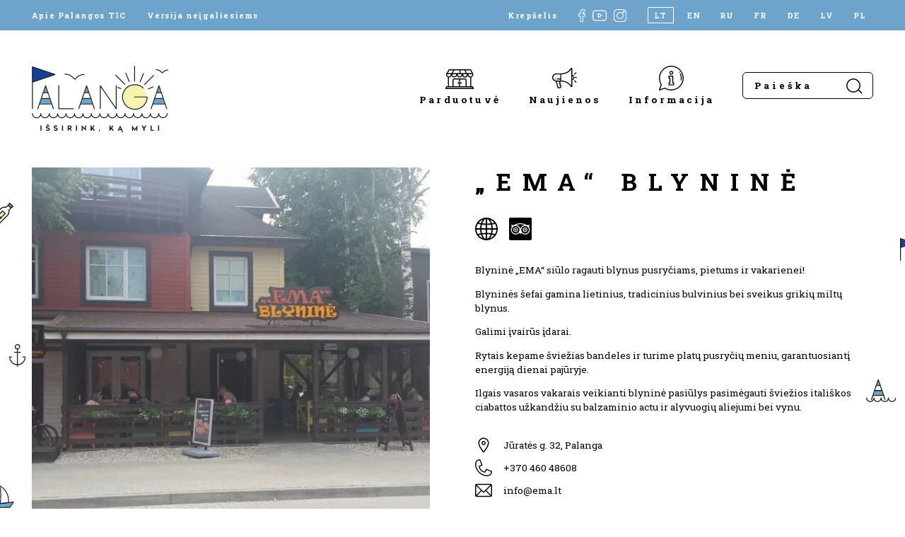

--- FILE ---
content_type: text/html; charset=UTF-8
request_url: https://www.visit-palanga.lt/maistas/ema-blynine/
body_size: 14098
content:
<!DOCTYPE html>
<html lang="lt-LT" style="margin-top: 0 !important;">
<head>
    <meta charset="UTF-8">
    <meta name="viewport" content="width=device-width, initial-scale=1, maximum-scale=1">
    <meta name="verify-paysera" content="993f499556b0b00a1d3659cdb65d5148">
    <title>„Ema“ blyninė | Palangos turizmo informacijos centras</title><link rel="preload" data-rocket-preload as="style" href="https://fonts.googleapis.com/css2?family=Roboto+Slab:wght@300;400;700&#038;display=swap" /><link rel="stylesheet" href="https://fonts.googleapis.com/css2?family=Roboto+Slab:wght@300;400;700&#038;display=swap" media="print" onload="this.media='all'" /><noscript><link rel="stylesheet" href="https://fonts.googleapis.com/css2?family=Roboto+Slab:wght@300;400;700&#038;display=swap" /></noscript>

    <link rel="apple-touch-icon" sizes="180x180" href="https://www.visit-palanga.lt/wp-content/themes/palangatic/assets/images/fav/apple-touch-icon.png">
    <link rel="icon" type="image/png" sizes="32x32" href="https://www.visit-palanga.lt/wp-content/themes/palangatic/assets/images/fav/favicon-32x32.png">
    <link rel="icon" type="image/png" sizes="16x16" href="https://www.visit-palanga.lt/wp-content/themes/palangatic/assets/images/fav/favicon-16x16.png">
    <link rel="manifest" href="https://www.visit-palanga.lt/wp-content/themes/palangatic/assets/images/fav/site.webmanifest">
    <link rel="shortcut icon" href="https://www.visit-palanga.lt/wp-content/themes/palangatic/assets/images/fav/favicon.ico">
    <meta name="msapplication-TileColor" content="#da532c">
    <meta name="msapplication-config" content="https://www.visit-palanga.lt/wp-content/themes/palangatic/assets/images/fav/browserconfig.xml">
    <meta name="theme-color" content="#ffffff">

    <link rel="preconnect" href="https://fonts.googleapis.com">
    <link rel="preconnect" href="https://fonts.gstatic.com" crossorigin>
    

    <!-- Global site tag (gtag.js) - Google Analytics -->
    <script async src="https://www.googletagmanager.com/gtag/js?id=G-2XKJHD6YD4"></script>
    <script>
        window.dataLayer = window.dataLayer || [];
        function gtag(){dataLayer.push(arguments);}
        gtag('js', new Date());

        gtag('config', 'G-2XKJHD6YD4');
    </script>

    <meta name='robots' content='index, follow, max-image-preview:large, max-snippet:-1, max-video-preview:-1' />
<link rel="alternate" hreflang="lt" href="https://www.visit-palanga.lt/maistas/ema-blynine/" />
<link rel="alternate" hreflang="en" href="https://www.visit-palanga.lt/en/food-and-drink/ema-pancake-house/" />
<link rel="alternate" hreflang="ru" href="https://www.visit-palanga.lt/ru/eda-i-napitki/%d0%b1%d0%bb%d0%b8%d0%bd%d0%bd%d0%b0%d1%8f-ema/" />
<link rel="alternate" hreflang="fr" href="https://www.visit-palanga.lt/fr/nourriture-et-boissons/creperie-ema/" />
<link rel="alternate" hreflang="de" href="https://www.visit-palanga.lt/de/speisen-und-getranke/ema-pfannkuchenhaus/" />
<link rel="alternate" hreflang="lv" href="https://www.visit-palanga.lt/lv/partika-un-dzerieni/ema-pankuku-restorans/" />
<link rel="alternate" hreflang="pl" href="https://www.visit-palanga.lt/pl/jedzenie-i-napoje/palazka-ema/" />
<link rel="alternate" hreflang="x-default" href="https://www.visit-palanga.lt/maistas/ema-blynine/" />

	<!-- This site is optimized with the Yoast SEO plugin v24.8.1 - https://yoast.com/wordpress/plugins/seo/ -->
	<link rel="canonical" href="https://www.visit-palanga.lt/maistas/ema-blynine/" />
	<meta property="og:locale" content="lt_LT" />
	<meta property="og:type" content="article" />
	<meta property="og:title" content="„Ema“ blyninė | Palangos turizmo informacijos centras" />
	<meta property="og:url" content="https://www.visit-palanga.lt/maistas/ema-blynine/" />
	<meta property="og:site_name" content="Palangos turizmo informacijos centras" />
	<meta property="article:modified_time" content="2024-12-31T06:57:22+00:00" />
	<meta name="twitter:card" content="summary_large_image" />
	<script type="application/ld+json" class="yoast-schema-graph">{"@context":"https://schema.org","@graph":[{"@type":"WebPage","@id":"https://www.visit-palanga.lt/maistas/ema-blynine/","url":"https://www.visit-palanga.lt/maistas/ema-blynine/","name":"„Ema“ blyninė | Palangos turizmo informacijos centras","isPartOf":{"@id":"https://www.visit-palanga.lt/#website"},"datePublished":"2022-01-20T14:48:31+00:00","dateModified":"2024-12-31T06:57:22+00:00","breadcrumb":{"@id":"https://www.visit-palanga.lt/maistas/ema-blynine/#breadcrumb"},"inLanguage":"lt-LT","potentialAction":[{"@type":"ReadAction","target":["https://www.visit-palanga.lt/maistas/ema-blynine/"]}]},{"@type":"BreadcrumbList","@id":"https://www.visit-palanga.lt/maistas/ema-blynine/#breadcrumb","itemListElement":[{"@type":"ListItem","position":1,"name":"Home","item":"https://www.visit-palanga.lt/"},{"@type":"ListItem","position":2,"name":"„Ema“ blyninė"}]},{"@type":"WebSite","@id":"https://www.visit-palanga.lt/#website","url":"https://www.visit-palanga.lt/","name":"Palangos turizmo informacijos centras","description":"","potentialAction":[{"@type":"SearchAction","target":{"@type":"EntryPoint","urlTemplate":"https://www.visit-palanga.lt/?s={search_term_string}"},"query-input":{"@type":"PropertyValueSpecification","valueRequired":true,"valueName":"search_term_string"}}],"inLanguage":"lt-LT"}]}</script>
	<!-- / Yoast SEO plugin. -->


<link rel='dns-prefetch' href='//cdn.jsdelivr.net' />
<link href='https://fonts.gstatic.com' crossorigin rel='preconnect' />
<link rel="alternate" title="oEmbed (JSON)" type="application/json+oembed" href="https://www.visit-palanga.lt/wp-json/oembed/1.0/embed?url=https%3A%2F%2Fwww.visit-palanga.lt%2Fmaistas%2Fema-blynine%2F" />
<link rel="alternate" title="oEmbed (XML)" type="text/xml+oembed" href="https://www.visit-palanga.lt/wp-json/oembed/1.0/embed?url=https%3A%2F%2Fwww.visit-palanga.lt%2Fmaistas%2Fema-blynine%2F&#038;format=xml" />
<style id='wp-img-auto-sizes-contain-inline-css' type='text/css'>
img:is([sizes=auto i],[sizes^="auto," i]){contain-intrinsic-size:3000px 1500px}
/*# sourceURL=wp-img-auto-sizes-contain-inline-css */
</style>
<link rel='stylesheet' id='mec-select2-style-css' href='https://www.visit-palanga.lt/wp-content/plugins/modern-events-calendar-lite/assets/packages/select2/select2.min.css?ver=7.21.0' type='text/css' media='all' />
<link data-minify="1" rel='stylesheet' id='mec-font-icons-css' href='https://www.visit-palanga.lt/wp-content/cache/min/1/wp-content/plugins/modern-events-calendar-lite/assets/css/iconfonts.css?ver=1766302396' type='text/css' media='all' />
<link data-minify="1" rel='stylesheet' id='mec-frontend-style-css' href='https://www.visit-palanga.lt/wp-content/cache/min/1/wp-content/plugins/modern-events-calendar-lite/assets/css/frontend.min.css?ver=1766302396' type='text/css' media='all' />
<link data-minify="1" rel='stylesheet' id='mec-tooltip-style-css' href='https://www.visit-palanga.lt/wp-content/cache/min/1/wp-content/plugins/modern-events-calendar-lite/assets/packages/tooltip/tooltip.css?ver=1766302396' type='text/css' media='all' />
<link rel='stylesheet' id='mec-tooltip-shadow-style-css' href='https://www.visit-palanga.lt/wp-content/plugins/modern-events-calendar-lite/assets/packages/tooltip/tooltipster-sideTip-shadow.min.css?ver=7.21.0' type='text/css' media='all' />
<link data-minify="1" rel='stylesheet' id='featherlight-css' href='https://www.visit-palanga.lt/wp-content/cache/min/1/wp-content/plugins/modern-events-calendar-lite/assets/packages/featherlight/featherlight.css?ver=1766302396' type='text/css' media='all' />
<link rel='stylesheet' id='mec-lity-style-css' href='https://www.visit-palanga.lt/wp-content/plugins/modern-events-calendar-lite/assets/packages/lity/lity.min.css?ver=7.21.0' type='text/css' media='all' />
<link data-minify="1" rel='stylesheet' id='mec-general-calendar-style-css' href='https://www.visit-palanga.lt/wp-content/cache/min/1/wp-content/plugins/modern-events-calendar-lite/assets/css/mec-general-calendar.css?ver=1766302396' type='text/css' media='all' />
<link rel='stylesheet' id='wp-block-library-css' href='https://www.visit-palanga.lt/wp-includes/css/dist/block-library/style.min.css?ver=195da91e3b200b3facf7fe66fa018b4e' type='text/css' media='all' />
<link data-minify="1" rel='stylesheet' id='wc-blocks-style-css' href='https://www.visit-palanga.lt/wp-content/cache/min/1/wp-content/plugins/woocommerce/assets/client/blocks/wc-blocks.css?ver=1766302396' type='text/css' media='all' />
<style id='global-styles-inline-css' type='text/css'>
:root{--wp--preset--aspect-ratio--square: 1;--wp--preset--aspect-ratio--4-3: 4/3;--wp--preset--aspect-ratio--3-4: 3/4;--wp--preset--aspect-ratio--3-2: 3/2;--wp--preset--aspect-ratio--2-3: 2/3;--wp--preset--aspect-ratio--16-9: 16/9;--wp--preset--aspect-ratio--9-16: 9/16;--wp--preset--color--black: #000000;--wp--preset--color--cyan-bluish-gray: #abb8c3;--wp--preset--color--white: #ffffff;--wp--preset--color--pale-pink: #f78da7;--wp--preset--color--vivid-red: #cf2e2e;--wp--preset--color--luminous-vivid-orange: #ff6900;--wp--preset--color--luminous-vivid-amber: #fcb900;--wp--preset--color--light-green-cyan: #7bdcb5;--wp--preset--color--vivid-green-cyan: #00d084;--wp--preset--color--pale-cyan-blue: #8ed1fc;--wp--preset--color--vivid-cyan-blue: #0693e3;--wp--preset--color--vivid-purple: #9b51e0;--wp--preset--gradient--vivid-cyan-blue-to-vivid-purple: linear-gradient(135deg,rgb(6,147,227) 0%,rgb(155,81,224) 100%);--wp--preset--gradient--light-green-cyan-to-vivid-green-cyan: linear-gradient(135deg,rgb(122,220,180) 0%,rgb(0,208,130) 100%);--wp--preset--gradient--luminous-vivid-amber-to-luminous-vivid-orange: linear-gradient(135deg,rgb(252,185,0) 0%,rgb(255,105,0) 100%);--wp--preset--gradient--luminous-vivid-orange-to-vivid-red: linear-gradient(135deg,rgb(255,105,0) 0%,rgb(207,46,46) 100%);--wp--preset--gradient--very-light-gray-to-cyan-bluish-gray: linear-gradient(135deg,rgb(238,238,238) 0%,rgb(169,184,195) 100%);--wp--preset--gradient--cool-to-warm-spectrum: linear-gradient(135deg,rgb(74,234,220) 0%,rgb(151,120,209) 20%,rgb(207,42,186) 40%,rgb(238,44,130) 60%,rgb(251,105,98) 80%,rgb(254,248,76) 100%);--wp--preset--gradient--blush-light-purple: linear-gradient(135deg,rgb(255,206,236) 0%,rgb(152,150,240) 100%);--wp--preset--gradient--blush-bordeaux: linear-gradient(135deg,rgb(254,205,165) 0%,rgb(254,45,45) 50%,rgb(107,0,62) 100%);--wp--preset--gradient--luminous-dusk: linear-gradient(135deg,rgb(255,203,112) 0%,rgb(199,81,192) 50%,rgb(65,88,208) 100%);--wp--preset--gradient--pale-ocean: linear-gradient(135deg,rgb(255,245,203) 0%,rgb(182,227,212) 50%,rgb(51,167,181) 100%);--wp--preset--gradient--electric-grass: linear-gradient(135deg,rgb(202,248,128) 0%,rgb(113,206,126) 100%);--wp--preset--gradient--midnight: linear-gradient(135deg,rgb(2,3,129) 0%,rgb(40,116,252) 100%);--wp--preset--font-size--small: 13px;--wp--preset--font-size--medium: 20px;--wp--preset--font-size--large: 36px;--wp--preset--font-size--x-large: 42px;--wp--preset--font-family--inter: "Inter", sans-serif;--wp--preset--font-family--cardo: Cardo;--wp--preset--spacing--20: 0.44rem;--wp--preset--spacing--30: 0.67rem;--wp--preset--spacing--40: 1rem;--wp--preset--spacing--50: 1.5rem;--wp--preset--spacing--60: 2.25rem;--wp--preset--spacing--70: 3.38rem;--wp--preset--spacing--80: 5.06rem;--wp--preset--shadow--natural: 6px 6px 9px rgba(0, 0, 0, 0.2);--wp--preset--shadow--deep: 12px 12px 50px rgba(0, 0, 0, 0.4);--wp--preset--shadow--sharp: 6px 6px 0px rgba(0, 0, 0, 0.2);--wp--preset--shadow--outlined: 6px 6px 0px -3px rgb(255, 255, 255), 6px 6px rgb(0, 0, 0);--wp--preset--shadow--crisp: 6px 6px 0px rgb(0, 0, 0);}:where(.is-layout-flex){gap: 0.5em;}:where(.is-layout-grid){gap: 0.5em;}body .is-layout-flex{display: flex;}.is-layout-flex{flex-wrap: wrap;align-items: center;}.is-layout-flex > :is(*, div){margin: 0;}body .is-layout-grid{display: grid;}.is-layout-grid > :is(*, div){margin: 0;}:where(.wp-block-columns.is-layout-flex){gap: 2em;}:where(.wp-block-columns.is-layout-grid){gap: 2em;}:where(.wp-block-post-template.is-layout-flex){gap: 1.25em;}:where(.wp-block-post-template.is-layout-grid){gap: 1.25em;}.has-black-color{color: var(--wp--preset--color--black) !important;}.has-cyan-bluish-gray-color{color: var(--wp--preset--color--cyan-bluish-gray) !important;}.has-white-color{color: var(--wp--preset--color--white) !important;}.has-pale-pink-color{color: var(--wp--preset--color--pale-pink) !important;}.has-vivid-red-color{color: var(--wp--preset--color--vivid-red) !important;}.has-luminous-vivid-orange-color{color: var(--wp--preset--color--luminous-vivid-orange) !important;}.has-luminous-vivid-amber-color{color: var(--wp--preset--color--luminous-vivid-amber) !important;}.has-light-green-cyan-color{color: var(--wp--preset--color--light-green-cyan) !important;}.has-vivid-green-cyan-color{color: var(--wp--preset--color--vivid-green-cyan) !important;}.has-pale-cyan-blue-color{color: var(--wp--preset--color--pale-cyan-blue) !important;}.has-vivid-cyan-blue-color{color: var(--wp--preset--color--vivid-cyan-blue) !important;}.has-vivid-purple-color{color: var(--wp--preset--color--vivid-purple) !important;}.has-black-background-color{background-color: var(--wp--preset--color--black) !important;}.has-cyan-bluish-gray-background-color{background-color: var(--wp--preset--color--cyan-bluish-gray) !important;}.has-white-background-color{background-color: var(--wp--preset--color--white) !important;}.has-pale-pink-background-color{background-color: var(--wp--preset--color--pale-pink) !important;}.has-vivid-red-background-color{background-color: var(--wp--preset--color--vivid-red) !important;}.has-luminous-vivid-orange-background-color{background-color: var(--wp--preset--color--luminous-vivid-orange) !important;}.has-luminous-vivid-amber-background-color{background-color: var(--wp--preset--color--luminous-vivid-amber) !important;}.has-light-green-cyan-background-color{background-color: var(--wp--preset--color--light-green-cyan) !important;}.has-vivid-green-cyan-background-color{background-color: var(--wp--preset--color--vivid-green-cyan) !important;}.has-pale-cyan-blue-background-color{background-color: var(--wp--preset--color--pale-cyan-blue) !important;}.has-vivid-cyan-blue-background-color{background-color: var(--wp--preset--color--vivid-cyan-blue) !important;}.has-vivid-purple-background-color{background-color: var(--wp--preset--color--vivid-purple) !important;}.has-black-border-color{border-color: var(--wp--preset--color--black) !important;}.has-cyan-bluish-gray-border-color{border-color: var(--wp--preset--color--cyan-bluish-gray) !important;}.has-white-border-color{border-color: var(--wp--preset--color--white) !important;}.has-pale-pink-border-color{border-color: var(--wp--preset--color--pale-pink) !important;}.has-vivid-red-border-color{border-color: var(--wp--preset--color--vivid-red) !important;}.has-luminous-vivid-orange-border-color{border-color: var(--wp--preset--color--luminous-vivid-orange) !important;}.has-luminous-vivid-amber-border-color{border-color: var(--wp--preset--color--luminous-vivid-amber) !important;}.has-light-green-cyan-border-color{border-color: var(--wp--preset--color--light-green-cyan) !important;}.has-vivid-green-cyan-border-color{border-color: var(--wp--preset--color--vivid-green-cyan) !important;}.has-pale-cyan-blue-border-color{border-color: var(--wp--preset--color--pale-cyan-blue) !important;}.has-vivid-cyan-blue-border-color{border-color: var(--wp--preset--color--vivid-cyan-blue) !important;}.has-vivid-purple-border-color{border-color: var(--wp--preset--color--vivid-purple) !important;}.has-vivid-cyan-blue-to-vivid-purple-gradient-background{background: var(--wp--preset--gradient--vivid-cyan-blue-to-vivid-purple) !important;}.has-light-green-cyan-to-vivid-green-cyan-gradient-background{background: var(--wp--preset--gradient--light-green-cyan-to-vivid-green-cyan) !important;}.has-luminous-vivid-amber-to-luminous-vivid-orange-gradient-background{background: var(--wp--preset--gradient--luminous-vivid-amber-to-luminous-vivid-orange) !important;}.has-luminous-vivid-orange-to-vivid-red-gradient-background{background: var(--wp--preset--gradient--luminous-vivid-orange-to-vivid-red) !important;}.has-very-light-gray-to-cyan-bluish-gray-gradient-background{background: var(--wp--preset--gradient--very-light-gray-to-cyan-bluish-gray) !important;}.has-cool-to-warm-spectrum-gradient-background{background: var(--wp--preset--gradient--cool-to-warm-spectrum) !important;}.has-blush-light-purple-gradient-background{background: var(--wp--preset--gradient--blush-light-purple) !important;}.has-blush-bordeaux-gradient-background{background: var(--wp--preset--gradient--blush-bordeaux) !important;}.has-luminous-dusk-gradient-background{background: var(--wp--preset--gradient--luminous-dusk) !important;}.has-pale-ocean-gradient-background{background: var(--wp--preset--gradient--pale-ocean) !important;}.has-electric-grass-gradient-background{background: var(--wp--preset--gradient--electric-grass) !important;}.has-midnight-gradient-background{background: var(--wp--preset--gradient--midnight) !important;}.has-small-font-size{font-size: var(--wp--preset--font-size--small) !important;}.has-medium-font-size{font-size: var(--wp--preset--font-size--medium) !important;}.has-large-font-size{font-size: var(--wp--preset--font-size--large) !important;}.has-x-large-font-size{font-size: var(--wp--preset--font-size--x-large) !important;}
/*# sourceURL=global-styles-inline-css */
</style>

<style id='classic-theme-styles-inline-css' type='text/css'>
/*! This file is auto-generated */
.wp-block-button__link{color:#fff;background-color:#32373c;border-radius:9999px;box-shadow:none;text-decoration:none;padding:calc(.667em + 2px) calc(1.333em + 2px);font-size:1.125em}.wp-block-file__button{background:#32373c;color:#fff;text-decoration:none}
/*# sourceURL=/wp-includes/css/classic-themes.min.css */
</style>
<link data-minify="1" rel='stylesheet' id='woo-lithuaniapost-css' href='https://www.visit-palanga.lt/wp-content/cache/min/1/wp-content/plugins/woo-lithuaniapost-main/public/css/woo-lithuaniapost-public.css?ver=1766302396' type='text/css' media='all' />
<link data-minify="1" rel='stylesheet' id='select2-css-css' href='https://www.visit-palanga.lt/wp-content/cache/min/1/npm/select2@4.1.0-rc.0/dist/css/select2.min.css?ver=1766302396' type='text/css' media='all' />
<link data-minify="1" rel='stylesheet' id='woocommerce-layout-css' href='https://www.visit-palanga.lt/wp-content/cache/min/1/wp-content/plugins/woocommerce/assets/css/woocommerce-layout.css?ver=1766302396' type='text/css' media='all' />
<link data-minify="1" rel='stylesheet' id='woocommerce-smallscreen-css' href='https://www.visit-palanga.lt/wp-content/cache/min/1/wp-content/plugins/woocommerce/assets/css/woocommerce-smallscreen.css?ver=1766302396' type='text/css' media='only screen and (max-width: 768px)' />
<link data-minify="1" rel='stylesheet' id='woocommerce-general-css' href='https://www.visit-palanga.lt/wp-content/cache/min/1/wp-content/plugins/woocommerce/assets/css/woocommerce.css?ver=1766302396' type='text/css' media='all' />
<style id='woocommerce-inline-inline-css' type='text/css'>
.woocommerce form .form-row .required { visibility: visible; }
/*# sourceURL=woocommerce-inline-inline-css */
</style>
<link rel='stylesheet' id='wpml-legacy-horizontal-list-0-css' href='https://www.visit-palanga.lt/wp-content/plugins/sitepress-multilingual-cms/templates/language-switchers/legacy-list-horizontal/style.min.css?ver=1' type='text/css' media='all' />
<link data-minify="1" rel='stylesheet' id='brands-styles-css' href='https://www.visit-palanga.lt/wp-content/cache/min/1/wp-content/plugins/woocommerce/assets/css/brands.css?ver=1766302396' type='text/css' media='all' />
<link data-minify="1" rel='stylesheet' id='style-css' href='https://www.visit-palanga.lt/wp-content/cache/min/1/wp-content/themes/palangatic/assets/css/style.css?ver=1766302396' type='text/css' media='all' />
<script type="text/javascript" id="wpml-cookie-js-extra">
/* <![CDATA[ */
var wpml_cookies = {"wp-wpml_current_language":{"value":"lt","expires":1,"path":"/"}};
var wpml_cookies = {"wp-wpml_current_language":{"value":"lt","expires":1,"path":"/"}};
//# sourceURL=wpml-cookie-js-extra
/* ]]> */
</script>
<script data-minify="1" type="text/javascript" src="https://www.visit-palanga.lt/wp-content/cache/min/1/wp-content/plugins/sitepress-multilingual-cms/res/js/cookies/language-cookie.js?ver=1766302396" id="wpml-cookie-js" defer="defer" data-wp-strategy="defer"></script>
<script type="text/javascript" src="https://www.visit-palanga.lt/wp-includes/js/jquery/jquery.min.js?ver=3.7.1" id="jquery-core-js"></script>
<script type="text/javascript" src="https://www.visit-palanga.lt/wp-includes/js/jquery/jquery-migrate.min.js?ver=3.4.1" id="jquery-migrate-js"></script>
<script data-minify="1" type="text/javascript" src="https://www.visit-palanga.lt/wp-content/cache/min/1/npm/select2@4.1.0-rc.0/dist/js/select2.min.js?ver=1766302396" id="select2-js" data-wp-strategy="defer"></script>
<script type="text/javascript" id="woo-lithuaniapost-js-extra">
/* <![CDATA[ */
var woo_lithuaniapost = {"ajax_url":"https://www.visit-palanga.lt/wp-admin/admin-ajax.php","shipping_logo_url":"https://www.visit-palanga.lt/wp-content/plugins/woo-lithuaniapost-main/public/images/unisend_shipping_lpexpress_logo_45x25.png"};
//# sourceURL=woo-lithuaniapost-js-extra
/* ]]> */
</script>
<script data-minify="1" type="text/javascript" src="https://www.visit-palanga.lt/wp-content/cache/min/1/wp-content/plugins/woo-lithuaniapost-main/public/js/woo-lithuaniapost.js?ver=1766302396" id="woo-lithuaniapost-js"></script>
<script data-minify="1" type="text/javascript" src="https://www.visit-palanga.lt/wp-content/cache/min/1/wp-content/plugins/woo-lithuaniapost-main/public/js/woo-lithuaniapost-lpexpress-terminal-block.js?ver=1766302396" id="woo-lithuaniapost-lpexpress-terminal-block-js"></script>
<script data-minify="1" type="text/javascript" src="https://www.visit-palanga.lt/wp-content/cache/min/1/wp-content/plugins/woo-lithuaniapost-main/public/js/woo-lithuaniapost-shipping-logo.js?ver=1766302396" id="woo-lithuaniapost-shipping-logo-js"></script>
<script type="text/javascript" src="https://www.visit-palanga.lt/wp-content/plugins/woocommerce/assets/js/jquery-blockui/jquery.blockUI.min.js?ver=2.7.0-wc.9.7.1" id="jquery-blockui-js" defer="defer" data-wp-strategy="defer"></script>
<script type="text/javascript" id="wc-add-to-cart-js-extra">
/* <![CDATA[ */
var wc_add_to_cart_params = {"ajax_url":"/wp-admin/admin-ajax.php","wc_ajax_url":"/?wc-ajax=%%endpoint%%","i18n_view_cart":"Krep\u0161elis","cart_url":"https://www.visit-palanga.lt/krepselis/","is_cart":"","cart_redirect_after_add":"no"};
//# sourceURL=wc-add-to-cart-js-extra
/* ]]> */
</script>
<script type="text/javascript" src="https://www.visit-palanga.lt/wp-content/plugins/woocommerce/assets/js/frontend/add-to-cart.min.js?ver=9.7.1" id="wc-add-to-cart-js" defer="defer" data-wp-strategy="defer"></script>
<script type="text/javascript" src="https://www.visit-palanga.lt/wp-content/plugins/woocommerce/assets/js/js-cookie/js.cookie.min.js?ver=2.1.4-wc.9.7.1" id="js-cookie-js" defer="defer" data-wp-strategy="defer"></script>
<script type="text/javascript" id="woocommerce-js-extra">
/* <![CDATA[ */
var woocommerce_params = {"ajax_url":"/wp-admin/admin-ajax.php","wc_ajax_url":"/?wc-ajax=%%endpoint%%","i18n_password_show":"Show password","i18n_password_hide":"Hide password"};
//# sourceURL=woocommerce-js-extra
/* ]]> */
</script>
<script type="text/javascript" src="https://www.visit-palanga.lt/wp-content/plugins/woocommerce/assets/js/frontend/woocommerce.min.js?ver=9.7.1" id="woocommerce-js" defer="defer" data-wp-strategy="defer"></script>
<script type="text/javascript" src="https://www.visit-palanga.lt/wp-content/themes/palangatic/assets/js/jquery.magnific-popup.min.js?ver=1.0.54" id="popup-js"></script>
<script data-minify="1" type="text/javascript" src="https://www.visit-palanga.lt/wp-content/cache/min/1/wp-content/themes/palangatic/assets/js/scripts.js?ver=1766302396" id="scripts-js"></script>
<link rel="https://api.w.org/" href="https://www.visit-palanga.lt/wp-json/" /><link rel="alternate" title="JSON" type="application/json" href="https://www.visit-palanga.lt/wp-json/wp/v2/maitinimo_vieta/3517" /><meta name="generator" content="WPML ver:4.7.3 stt:1,4,3,31,32,40,45;" />
	<noscript><style>.woocommerce-product-gallery{ opacity: 1 !important; }</style></noscript>
	<style class='wp-fonts-local' type='text/css'>
@font-face{font-family:Inter;font-style:normal;font-weight:300 900;font-display:fallback;src:url('https://www.visit-palanga.lt/wp-content/plugins/woocommerce/assets/fonts/Inter-VariableFont_slnt,wght.woff2') format('woff2');font-stretch:normal;}
@font-face{font-family:Cardo;font-style:normal;font-weight:400;font-display:fallback;src:url('https://www.visit-palanga.lt/wp-content/plugins/woocommerce/assets/fonts/cardo_normal_400.woff2') format('woff2');}
</style>
<style>:root,::before,::after{--mec-color-skin: #40d9f1;--mec-color-skin-rgba-1: rgba(64, 217, 241, .25);--mec-color-skin-rgba-2: rgba(64, 217, 241, .5);--mec-color-skin-rgba-3: rgba(64, 217, 241, .75);--mec-color-skin-rgba-4: rgba(64, 217, 241, .11);--mec-primary-border-radius: ;--mec-secondary-border-radius: ;--mec-container-normal-width: 1196px;--mec-container-large-width: 1690px;--mec-fes-main-color: #40d9f1;--mec-fes-main-color-rgba-1: rgba(64, 217, 241, 0.12);--mec-fes-main-color-rgba-2: rgba(64, 217, 241, 0.23);--mec-fes-main-color-rgba-3: rgba(64, 217, 241, 0.03);--mec-fes-main-color-rgba-4: rgba(64, 217, 241, 0.3);--mec-fes-main-color-rgba-5: rgb(64 217 241 / 7%);--mec-fes-main-color-rgba-6: rgba(64, 217, 241, 0.2);</style><style>.comment-respond {
display: none;
}</style>
<meta name="generator" content="WP Rocket 3.18.3" data-wpr-features="wpr_minify_js wpr_minify_css wpr_desktop" /></head>

<body data-rsssl=1>


<header data-rocket-location-hash="9f368662d4845acea957dfbfccdaa65f" class="inner-header header-">
    <div data-rocket-location-hash="e4e8ed05a9d60b3c5a2e6aefb5775d63" class="top-bar">
        <div data-rocket-location-hash="0322d710534c4d5fb4dc587b04b9c0b1" class="wrapper">
            <div class="left">
                <a href="https://www.visit-palanga.lt/apie-palangos-tic/">Apie Palangos TIC</a>
                <a href="https://www.visit-palanga.lt/versija-neigaliesiems/">Versija neįgaliesiems</a>
            </div>
            <div class="right">
                                                            <a href="https://www.visit-palanga.lt/krepselis/" class="cart-header-btn">Krepšelis</a>
                                                    <div data-rocket-location-hash="1736d1f987591594f96cfb5fc43f0ca8" class="social">
                    <a href="https://www.facebook.com/PalangaTIC" target="_blank">
                        <img src="https://www.visit-palanga.lt/wp-content/themes/palangatic/assets/images/social-fb.svg">
                    </a>
                    <a href="https://www.youtube.com/channel/UCRe-WqKMA66akOF8PTKcAfg" target="_blank" class="yt">
                        <img src="https://www.visit-palanga.lt/wp-content/themes/palangatic/assets/images/social-yt.svg">
                    </a>
                    <a href="https://www.instagram.com/visitpalanga/" target="_blank">
                        <img src="https://www.visit-palanga.lt/wp-content/themes/palangatic/assets/images/social-insta.svg">
                    </a>
                </div>
                <div class="lang">
                    
<div class="wpml-ls-statics-shortcode_actions wpml-ls wpml-ls-legacy-list-horizontal">
	<ul><li class="wpml-ls-slot-shortcode_actions wpml-ls-item wpml-ls-item-lt wpml-ls-current-language wpml-ls-first-item wpml-ls-item-legacy-list-horizontal">
				<a href="https://www.visit-palanga.lt/maistas/ema-blynine/" class="wpml-ls-link">
                    <span class="wpml-ls-native">LT</span></a>
			</li><li class="wpml-ls-slot-shortcode_actions wpml-ls-item wpml-ls-item-en wpml-ls-item-legacy-list-horizontal">
				<a href="https://www.visit-palanga.lt/en/food-and-drink/ema-pancake-house/" class="wpml-ls-link">
                    <span class="wpml-ls-display">EN</span></a>
			</li><li class="wpml-ls-slot-shortcode_actions wpml-ls-item wpml-ls-item-ru wpml-ls-item-legacy-list-horizontal">
				<a href="https://www.visit-palanga.lt/ru/eda-i-napitki/%d0%b1%d0%bb%d0%b8%d0%bd%d0%bd%d0%b0%d1%8f-ema/" class="wpml-ls-link">
                    <span class="wpml-ls-display">RU</span></a>
			</li><li class="wpml-ls-slot-shortcode_actions wpml-ls-item wpml-ls-item-fr wpml-ls-item-legacy-list-horizontal">
				<a href="https://www.visit-palanga.lt/fr/nourriture-et-boissons/creperie-ema/" class="wpml-ls-link">
                    <span class="wpml-ls-display">FR</span></a>
			</li><li class="wpml-ls-slot-shortcode_actions wpml-ls-item wpml-ls-item-de wpml-ls-item-legacy-list-horizontal">
				<a href="https://www.visit-palanga.lt/de/speisen-und-getranke/ema-pfannkuchenhaus/" class="wpml-ls-link">
                    <span class="wpml-ls-display">DE</span></a>
			</li><li class="wpml-ls-slot-shortcode_actions wpml-ls-item wpml-ls-item-lv wpml-ls-item-legacy-list-horizontal">
				<a href="https://www.visit-palanga.lt/lv/partika-un-dzerieni/ema-pankuku-restorans/" class="wpml-ls-link">
                    <span class="wpml-ls-display">LV</span></a>
			</li><li class="wpml-ls-slot-shortcode_actions wpml-ls-item wpml-ls-item-pl wpml-ls-last-item wpml-ls-item-legacy-list-horizontal">
				<a href="https://www.visit-palanga.lt/pl/jedzenie-i-napoje/palazka-ema/" class="wpml-ls-link">
                    <span class="wpml-ls-display">PL</span></a>
			</li></ul>
</div>
                </div>
            </div>
        </div>
    </div>
    <div data-rocket-location-hash="01482b9765980976a880505a660a2c83" class="bottom-bar">
        <div data-rocket-location-hash="9b821c72fad746128be13f802ec59ff7" class="wrapper">
            <a href="https://www.visit-palanga.lt" class="logo">
                                    <img src="https://www.visit-palanga.lt/wp-content/themes/palangatic/assets/images/logo.svg">
                            </a>
            <div class="right">
                <div class="nav">
                    <ul id="navigation" class="menu"><li id="menu-item-21045" class="shop menu-item menu-item-type-post_type menu-item-object-page menu-item-21045"><a href="https://www.visit-palanga.lt/parduotuve/">Parduotuvė</a></li>
<li id="menu-item-2565" class="news menu-item menu-item-type-post_type menu-item-object-page menu-item-2565"><a href="https://www.visit-palanga.lt/naujienos/">Naujienos</a></li>
<li id="menu-item-2564" class="info menu-item menu-item-type-post_type menu-item-object-page menu-item-2564"><a href="https://www.visit-palanga.lt/informacija/">Informacija</a></li>
</ul>                </div>
                <div data-rocket-location-hash="7fb53477308e1800625ebe08f3bb2481" class="search">
                    <form action="/" method="get">
                        <input type="text" name="s" id="search" value="" placeholder="Paieška" class="search-bar" />
                        <input type="submit" id="submit" value="" class="search-submit">
                    </form>
                </div>
                <div class="responsive-btn">
                    <span></span>
                    <span></span>
                    <span></span>
                </div>
            </div>
        </div>
    </div>
</header>

<div data-rocket-location-hash="4a464024f9c35e3b4357595881ac5940" class="responsive-menu">
    <div data-rocket-location-hash="8d8cfd7454b3b165d94b234e6ffe9397" class="wrap">
        <div class="nav">
            <ul id="navigation" class="menu"><li id="menu-item-23709" class="menu-item menu-item-type-post_type menu-item-object-page menu-item-23709"><a href="https://www.visit-palanga.lt/parduotuve/">Parduotuvė</a></li>
<li id="menu-item-23710" class="menu-item menu-item-type-post_type menu-item-object-page menu-item-23710"><a href="https://www.visit-palanga.lt/naujienos/">Naujienos</a></li>
<li id="menu-item-23711" class="menu-item menu-item-type-post_type menu-item-object-page menu-item-23711"><a href="https://www.visit-palanga.lt/informacija/">Informacija</a></li>
<li id="menu-item-23712" class="menu-item menu-item-type-post_type menu-item-object-page menu-item-23712"><a href="https://www.visit-palanga.lt/apie-palangos-tic/">Apie Palangos TIC</a></li>
<li id="menu-item-23713" class="menu-item menu-item-type-post_type menu-item-object-page menu-item-23713"><a href="https://www.visit-palanga.lt/korupcijos-prevencija/">Korupcijos prevencija</a></li>
<li id="menu-item-23714" class="menu-item menu-item-type-post_type menu-item-object-page menu-item-23714"><a href="https://www.visit-palanga.lt/versija-neigaliesiems/">Versija neįgaliesiems</a></li>
</ul>        </div>
        <div class="social">
            <a href="https://www.facebook.com/PalangaTIC" target="_blank">
                <img src="https://www.visit-palanga.lt/wp-content/themes/palangatic/assets/images/social-fb.svg">
            </a>
            <a href="https://www.youtube.com/channel/UCRe-WqKMA66akOF8PTKcAfg" target="_blank" class="yt">
                <img src="https://www.visit-palanga.lt/wp-content/themes/palangatic/assets/images/social-yt.svg">
            </a>
            <a href="https://www.instagram.com/visitpalanga/" target="_blank">
                <img src="https://www.visit-palanga.lt/wp-content/themes/palangatic/assets/images/social-insta.svg">
            </a>
        </div>
        <div class="search">
            <form action="/" method="get">
                <input type="text" name="s" id="search" value="" placeholder="Paieška" class="search-bar" />
                <input type="submit" id="submit" value="" class="search-submit">
            </form>
        </div>
    </div>
</div>
    <div data-rocket-location-hash="cd6682ea8182db78befd583cdf3fbabb" class="main single-object">
        <div data-rocket-location-hash="83410379b949c01a799f20a698c51a1d" class="illustration-wrap">
    <img src="https://www.visit-palanga.lt/wp-content/themes/palangatic/assets/images/brand-icon-bottle.svg" class="brand-icon icon-left-1">
    <img src="https://www.visit-palanga.lt/wp-content/themes/palangatic/assets/images/brand-icon-flag.svg" class="brand-icon icon-right-1">
    <img src="https://www.visit-palanga.lt/wp-content/themes/palangatic/assets/images/brand-icon-anchor.svg" class="brand-icon icon-left-2">
    <img src="https://www.visit-palanga.lt/wp-content/themes/palangatic/assets/images/brand-icon-lighthouse.svg" class="brand-icon icon-right-2">
    <img src="https://www.visit-palanga.lt/wp-content/themes/palangatic/assets/images/brand-icon-ship.svg" class="brand-icon icon-left-3">
    <img src="https://www.visit-palanga.lt/wp-content/themes/palangatic/assets/images/brand-icon-sun.svg" class="brand-icon icon-right-3">
    <img src="https://www.visit-palanga.lt/wp-content/themes/palangatic/assets/images/brand-icon-wheel.svg" class="brand-icon icon-left-4">
    <img src="https://www.visit-palanga.lt/wp-content/themes/palangatic/assets/images/brand-icon-bird-1.svg" class="brand-icon icon-right-4">
</div>        <div data-rocket-location-hash="b5d812a9620e9851612f7761b103d982" class="object-block">
            <div data-rocket-location-hash="37a2f7f28193260b19f4a0bb445f11bb" class="wrapper">
                <div class="top-part">
                                                                <div class="left">
                            <div class="photo" style="background: url('https://www.visit-palanga.lt/wp-content/uploads/2022/01/13699543_1185657268153708_1837936474_o-1024x576.jpg') center / cover no-repeat;"></div>
                        </div>
                                        <div class="right with-photo">
                        <h1>„Ema“ blyninė</h1>
                        <div class="meta">
                                                            <a href="https://www.ema.lt/index-restaurant.html" target="_blank" class="single">
                                    <img src="https://www.visit-palanga.lt/wp-content/themes/palangatic/assets/images/icon-website.svg">
                                </a>
                                                                                                                    <a href="https://www.tripadvisor.com/Restaurant_Review-g274950-d17652245-Reviews-Ema_blynine-Palanga_Klaipeda_County.html" target="_blank" class="single">
                                    <img src="https://www.visit-palanga.lt/wp-content/themes/palangatic/assets/images/logo-tripadvisor.svg">
                                </a>
                                                                                                            </div>
                        <div class="text clearfix">
                            <p>Blyninė „EMA“ siūlo ragauti blynus pusryčiams, pietums ir vakarienei!</p>
<p>Blyninės šefai gamina lietinius, tradicinius bulvinius bei sveikus grikių miltų blynus.</p>
<p>Galimi įvairūs įdarai.</p>
<p>Rytais kepame šviežias bandeles ir turime platų pusryčių meniu, garantuosiantį energiją dienai pajūryje.</p>
<p>Ilgais vasaros vakarais veikianti blyninė pasiūlys pasimėgauti šviežios itališkos ciabattos užkandžiu su balzaminio actu ir alyvuogių aliejumi bei vynu.</p>
                        </div>
                        <div class="info">
                                                            <div class="row">
                                    <img src="https://www.visit-palanga.lt/wp-content/themes/palangatic/assets/images/icon-location.svg">
                                                                            <a href="https://maps.google.com/maps?q=55.920465,21.065258&ll=55.920465,21.065258&z=12" target="_blank">Jūratės g. 32, Palanga</a>
                                                                    </div>
                                                                                        <div class="row">
                                    <img src="https://www.visit-palanga.lt/wp-content/themes/palangatic/assets/images/icon-phone.svg">
                                    <a href="tel:+370 460 48608">+370 460 48608</a>
                                </div>
                                                                                                                    <div class="row">
                                    <img src="https://www.visit-palanga.lt/wp-content/themes/palangatic/assets/images/icon-mail.svg">
                                    <a href="mailto:info@ema.lt">info@ema.lt</a>
                                </div>
                                                    </div>
                    </div>
                </div>
                <div class="bottom-part">
                                            <div class="gallery grid grid-6 zoom-gallery">
                                                                                                                                        <a href="https://www.visit-palanga.lt/wp-content/uploads/2022/01/13702446_1185657264820375_1877445543_o-1024x576.jpg" style="background: url('https://www.visit-palanga.lt/wp-content/uploads/2022/01/13702446_1185657264820375_1877445543_o-300x169.jpg') center / cover no-repeat;"></a>
                                                                                                                                                <a href="https://www.visit-palanga.lt/wp-content/uploads/2022/01/13728448_1185657258153709_1194448431_o-1024x576.jpg" style="background: url('https://www.visit-palanga.lt/wp-content/uploads/2022/01/13728448_1185657258153709_1194448431_o-300x169.jpg') center / cover no-repeat;"></a>
                                                                                                                        </div>
                                                                <div class="map">
                                                            <div class="acf-map" data-zoom="16">
                                    <div class="marker" data-lat="55.920544" data-lng="21.0654236"></div>
                                </div>
                                                    </div>
                                    </div>
            </div>
        </div>
    </div>

    <script src="https://maps.googleapis.com/maps/api/js?key=AIzaSyAh1WZfthe6B_SCTebDTDqPFPBzy4ScrQU"></script>
    <script type="text/javascript">
        (function( $ ) {

            /**
             * initMap
             *
             * Renders a Google Map onto the selected jQuery element
             *
             * @date    22/10/19
             * @since   5.8.6
             *
             * @param   jQuery $el The jQuery element.
             * @return  object The map instance.
             */
            function initMap( $el ) {

                // Find marker elements within map.
                var $markers = $el.find('.marker');

                // Create gerenic map.
                var mapArgs = {
                    zoom        : $el.data('zoom') || 16,
                    mapTypeId   : google.maps.MapTypeId.ROADMAP
                };
                var map = new google.maps.Map( $el[0], mapArgs );

                // Add markers.
                map.markers = [];
                $markers.each(function(){
                    initMarker( $(this), map );
                });

                // Center map based on markers.
                centerMap( map );

                // Return map instance.
                return map;
            }

            /**
             * initMarker
             *
             * Creates a marker for the given jQuery element and map.
             *
             * @date    22/10/19
             * @since   5.8.6
             *
             * @param   jQuery $el The jQuery element.
             * @param   object The map instance.
             * @return  object The marker instance.
             */
            function initMarker( $marker, map ) {

                // Get position from marker.
                var lat = $marker.data('lat');
                var lng = $marker.data('lng');
                var latLng = {
                    lat: parseFloat( lat ),
                    lng: parseFloat( lng )
                };

                // Create marker instance.
                var marker = new google.maps.Marker({
                    position : latLng,
                    map: map
                });

                // Append to reference for later use.
                map.markers.push( marker );

                // If marker contains HTML, add it to an infoWindow.
                if( $marker.html() ){

                    // Create info window.
                    var infowindow = new google.maps.InfoWindow({
                        content: $marker.html()
                    });

                    // Show info window when marker is clicked.
                    google.maps.event.addListener(marker, 'click', function() {
                        infowindow.open( map, marker );
                    });
                }
            }

            /**
             * centerMap
             *
             * Centers the map showing all markers in view.
             *
             * @date    22/10/19
             * @since   5.8.6
             *
             * @param   object The map instance.
             * @return  void
             */
            function centerMap( map ) {

                // Create map boundaries from all map markers.
                var bounds = new google.maps.LatLngBounds();
                map.markers.forEach(function( marker ){
                    bounds.extend({
                        lat: marker.position.lat(),
                        lng: marker.position.lng()
                    });
                });

                // Case: Single marker.
                if( map.markers.length == 1 ){
                    map.setCenter( bounds.getCenter() );

                    // Case: Multiple markers.
                } else{
                    map.fitBounds( bounds );
                }
            }

// Render maps on page load.
            $(document).ready(function(){
                $('.acf-map').each(function(){
                    var map = initMap( $(this) );
                });
            });

        })(jQuery);
    </script>

<footer data-rocket-location-hash="faa799424f32e849687108aa2b49d57e">
    <div data-rocket-location-hash="9b77a156593add2862645c4ba60d1e82" class="wrapper">
        <div data-rocket-location-hash="8cea28e2e5bc37edce952fdf56217d57" class="grid grid-4">
            <div class="column">
                <h3>Ką veikti?</h3>
                <div class="text">
                    <p><a href="https://www.visit-palanga.lt/ka-veikti/ekskursijos/">Ekskursijos</a><br />
<a href="https://www.visit-palanga.lt/ka-pamatyti/lankytini-objektai/">Lankytinos vietos</a><br />
<a href="https://www.visit-palanga.lt/ka-veikti/">Aktyvus laisvalaikis</a><br />
<a href="https://www.visit-palanga.lt/ka-veikti/renginiai/">Mobili programėlė</a><br />
<a href="https://www.visit-palanga.lt/ka-veikti/renginiai/">Renginiai</a><br />
<a href="https://www.visit-palanga.lt/ka-veikti/konferenciju-galimybes/">Konferencijų galimybės</a><br />
<a href="https://www.visit-palanga.lt/ka-veikti/e-projektai/">E-projektai</a></p>
                </div>
            </div>
            <div class="column">
                <h3>Turizmo informacija</h3>
                <div class="text">
                    <p><a href="https://www.visit-palanga.lt/apie-palangos-tic/struktura-ir-kontaktai/">Kontaktai</a><br />
<a href="https://www.visit-palanga.lt/informacija/">Informacija</a></p>
<p><a href="https://www.visit-palanga.lt/pirkimo-salygos/">El. parduotuvės pirkimo sąlygos</a><br />
<a href="https://www.visit-palanga.lt/slapuku-politika/">Slapukų politika</a><br />
<a href="#">Turinys</a></p>
                </div>
            </div>
            <div class="column">
                <h3>Darbo laikas</h3>
                <div class="text">
                    <p>I–V 8.00–17.00<br />
VI 10.00–15.00<br />
VII nedirba</p>
<p>Be pietų pertraukos</p>
                </div>
            </div>
            <div class="column">
                <h3>Kontaktai</h3>
                <div class="text">
                    <p>Palangos turizmo informacijos centras<br />
Vytauto g. 94, LT-00132 Palanga<br />
+37046048811</p>
<p><a href="mailto:info@visit-palanga.lt" target="_blank" rel="noopener">info@visit-palanga.lt</a></p>
                </div>
            </div>
        </div>
    </div>
</footer>

<script type="speculationrules">
{"prefetch":[{"source":"document","where":{"and":[{"href_matches":"/*"},{"not":{"href_matches":["/wp-*.php","/wp-admin/*","/wp-content/uploads/*","/wp-content/*","/wp-content/plugins/*","/wp-content/themes/palangatic/*","/*\\?(.+)"]}},{"not":{"selector_matches":"a[rel~=\"nofollow\"]"}},{"not":{"selector_matches":".no-prefetch, .no-prefetch a"}}]},"eagerness":"conservative"}]}
</script>
<script type="text/javascript" src="https://www.visit-palanga.lt/wp-includes/js/jquery/ui/core.min.js?ver=1.13.3" id="jquery-ui-core-js"></script>
<script type="text/javascript" src="https://www.visit-palanga.lt/wp-includes/js/jquery/ui/datepicker.min.js?ver=1.13.3" id="jquery-ui-datepicker-js"></script>
<script type="text/javascript" id="jquery-ui-datepicker-js-after">
/* <![CDATA[ */
jQuery(function(jQuery){jQuery.datepicker.setDefaults({"closeText":"U\u017edaryti","currentText":"\u0160iandien","monthNames":["sausio","vasario","kovo","baland\u017eio","gegu\u017e\u0117s","bir\u017eelio","liepos","rugpj\u016b\u010dio","rugs\u0117jo","spalio","lapkri\u010dio","gruod\u017eio"],"monthNamesShort":["Sau","Vas","Kov","Bal","Geg","Bir","Lie","Rgp","Rgs","Spa","Lap","Gru"],"nextText":"Toliau","prevText":"Ankstesnis","dayNames":["Sekmadienis","Pirmadienis","Antradienis","Tre\u010diadienis","Ketvirtadienis","Penktadienis","\u0160e\u0161tadienis"],"dayNamesShort":["Sk","Pr","An","Tr","Kt","Pn","\u0160t"],"dayNamesMin":["S","Pr","A","T","K","Pn","\u0160"],"dateFormat":"yy MM d","firstDay":1,"isRTL":false});});
//# sourceURL=jquery-ui-datepicker-js-after
/* ]]> */
</script>
<script data-minify="1" type="text/javascript" src="https://www.visit-palanga.lt/wp-content/cache/min/1/wp-content/plugins/modern-events-calendar-lite/assets/js/jquery.typewatch.js?ver=1766302396" id="mec-typekit-script-js"></script>
<script data-minify="1" type="text/javascript" src="https://www.visit-palanga.lt/wp-content/cache/min/1/wp-content/plugins/modern-events-calendar-lite/assets/packages/featherlight/featherlight.js?ver=1766302396" id="featherlight-js"></script>
<script type="text/javascript" src="https://www.visit-palanga.lt/wp-content/plugins/modern-events-calendar-lite/assets/packages/select2/select2.full.min.js?ver=7.21.0" id="mec-select2-script-js"></script>
<script data-minify="1" type="text/javascript" src="https://www.visit-palanga.lt/wp-content/cache/min/1/wp-content/plugins/modern-events-calendar-lite/assets/js/mec-general-calendar.js?ver=1766302396" id="mec-general-calendar-script-js"></script>
<script data-minify="1" type="text/javascript" src="https://www.visit-palanga.lt/wp-content/cache/min/1/wp-content/plugins/modern-events-calendar-lite/assets/packages/tooltip/tooltip.js?ver=1766302396" id="mec-tooltip-script-js"></script>
<script type="text/javascript" id="mec-frontend-script-js-extra">
/* <![CDATA[ */
var mecdata = {"day":"day","days":"days","hour":"hour","hours":"hours","minute":"minute","minutes":"minutes","second":"second","seconds":"seconds","next":"Next","prev":"Prev","elementor_edit_mode":"no","recapcha_key":"","ajax_url":"https://www.visit-palanga.lt/wp-admin/admin-ajax.php","fes_nonce":"9f9b175336","fes_thankyou_page_time":"2000","fes_upload_nonce":"aa3ee72424","current_year":"2025","current_month":"12","datepicker_format":"yy-mm-dd&Y-m-d"};
var mecdata = {"day":"day","days":"days","hour":"hour","hours":"hours","minute":"minute","minutes":"minutes","second":"second","seconds":"seconds","next":"Next","prev":"Prev","elementor_edit_mode":"no","recapcha_key":"","ajax_url":"https://www.visit-palanga.lt/wp-admin/admin-ajax.php","fes_nonce":"9f9b175336","fes_thankyou_page_time":"2000","fes_upload_nonce":"aa3ee72424","current_year":"2025","current_month":"12","datepicker_format":"yy-mm-dd&Y-m-d"};
//# sourceURL=mec-frontend-script-js-extra
/* ]]> */
</script>
<script data-minify="1" type="text/javascript" src="https://www.visit-palanga.lt/wp-content/cache/min/1/wp-content/plugins/modern-events-calendar-lite/assets/js/frontend.js?ver=1766302397" id="mec-frontend-script-js"></script>
<script data-minify="1" type="text/javascript" src="https://www.visit-palanga.lt/wp-content/cache/min/1/wp-content/plugins/modern-events-calendar-lite/assets/js/events.js?ver=1766302397" id="mec-events-script-js"></script>
<script type="text/javascript" src="https://www.visit-palanga.lt/wp-content/plugins/modern-events-calendar-lite/assets/packages/lity/lity.min.js?ver=7.21.0" id="mec-lity-script-js"></script>
<script type="text/javascript" src="https://www.visit-palanga.lt/wp-content/plugins/modern-events-calendar-lite/assets/packages/colorbrightness/colorbrightness.min.js?ver=7.21.0" id="mec-colorbrightness-script-js"></script>
<script type="text/javascript" src="https://www.visit-palanga.lt/wp-content/plugins/modern-events-calendar-lite/assets/packages/owl-carousel/owl.carousel.min.js?ver=7.21.0" id="mec-owl-carousel-script-js"></script>
<script type="text/javascript" src="https://www.visit-palanga.lt/wp-content/plugins/woocommerce/assets/js/sourcebuster/sourcebuster.min.js?ver=9.7.1" id="sourcebuster-js-js"></script>
<script type="text/javascript" id="wc-order-attribution-js-extra">
/* <![CDATA[ */
var wc_order_attribution = {"params":{"lifetime":1.0e-5,"session":30,"base64":false,"ajaxurl":"https://www.visit-palanga.lt/wp-admin/admin-ajax.php","prefix":"wc_order_attribution_","allowTracking":true},"fields":{"source_type":"current.typ","referrer":"current_add.rf","utm_campaign":"current.cmp","utm_source":"current.src","utm_medium":"current.mdm","utm_content":"current.cnt","utm_id":"current.id","utm_term":"current.trm","utm_source_platform":"current.plt","utm_creative_format":"current.fmt","utm_marketing_tactic":"current.tct","session_entry":"current_add.ep","session_start_time":"current_add.fd","session_pages":"session.pgs","session_count":"udata.vst","user_agent":"udata.uag"}};
//# sourceURL=wc-order-attribution-js-extra
/* ]]> */
</script>
<script type="text/javascript" src="https://www.visit-palanga.lt/wp-content/plugins/woocommerce/assets/js/frontend/order-attribution.min.js?ver=9.7.1" id="wc-order-attribution-js"></script>

<script>var rocket_beacon_data = {"ajax_url":"https:\/\/www.visit-palanga.lt\/wp-admin\/admin-ajax.php","nonce":"00c36e419b","url":"https:\/\/www.visit-palanga.lt\/maistas\/ema-blynine","is_mobile":false,"width_threshold":1600,"height_threshold":700,"delay":500,"debug":null,"status":{"atf":true,"lrc":true},"elements":"img, video, picture, p, main, div, li, svg, section, header, span","lrc_threshold":1800}</script><script data-name="wpr-wpr-beacon" src='https://www.visit-palanga.lt/wp-content/plugins/wp-rocket/assets/js/wpr-beacon.min.js' async></script></body>

</html>
<!-- This website is like a Rocket, isn't it? Performance optimized by WP Rocket. Learn more: https://wp-rocket.me - Debug: cached@1766344782 -->

--- FILE ---
content_type: image/svg+xml
request_url: https://www.visit-palanga.lt/wp-content/themes/palangatic/assets/images/social-fb.svg
body_size: 534
content:
<?xml version="1.0" encoding="UTF-8" standalone="no"?>
<!-- Created with Inkscape (http://www.inkscape.org/) -->

<svg
   width="76.861458mm"
   height="135.46666mm"
   viewBox="0 0 76.861458 135.46666"
   version="1.1"
   id="svg5"
   xmlns="http://www.w3.org/2000/svg"
   xmlns:svg="http://www.w3.org/2000/svg">
  <defs
     id="defs2" />
  <g
     id="layer1"
     transform="translate(166.07051,-32.230506)">
    <g
       id="g13"
       transform="matrix(0.26458333,0,0,0.26458333,-195.38634,32.230506)">
	<path
   class="st0"
   d="m 290.2,512 h -82 c -13.7,0 -24.8,-11.1 -24.8,-24.8 v -185 h -47.8 c -13.7,0 -24.8,-11.1 -24.8,-24.8 v -79.2 c 0,-13.7 11.1,-24.8 24.8,-24.8 h 47.8 v -39.7 c 0,-39.3 12.4,-72.8 35.7,-96.8 C 242.6,12.7 275.4,0 314,0 l 62.5,0.1 c 13.7,0 24.8,11.2 24.8,24.8 v 73.6 c 0,13.7 -11.1,24.8 -24.8,24.8 h -42.1 c -12.8,0 -16.1,2.6 -16.8,3.4 -1.2,1.3 -2.5,5 -2.5,15.2 v 31.4 h 58.3 c 4.4,0 8.6,1.1 12.3,3.1 7.9,4.4 12.8,12.7 12.8,21.7 v 79.2 c 0,13.7 -11.1,24.8 -24.8,24.8 H 315 V 487 c 0,13.9 -11.1,25 -24.8,25 z M 213.4,482 H 285 V 288.8 c 0,-9.1 7.4,-16.6 16.6,-16.6 h 66.7 v -68.9 h -66.8 c -9.1,0 -16.6,-7.4 -16.6,-16.6 V 142 c 0,-11.7 1.2,-25.1 10,-35.1 10.7,-12.1 27.6,-13.5 39.3,-13.5 h 36.9 V 30.1 L 314,30 C 252,30 213.4,69.7 213.4,133.6 v 53.1 c 0,9.1 -7.4,16.6 -16.6,16.6 h -56.1 v 68.9 h 56.1 c 9.1,0 16.6,7.4 16.6,16.6 z m 163,-451.9 z"
   id="path11" />

</g>
  </g>
  <style
     type="text/css"
     id="style9">
	.st0{fill:#FFFFFF;}
</style>
</svg>


--- FILE ---
content_type: image/svg+xml
request_url: https://www.visit-palanga.lt/wp-content/themes/palangatic/assets/images/brand-icon-wheel.svg
body_size: 613
content:
<?xml version="1.0" encoding="UTF-8" standalone="no"?>
<!-- Created with Inkscape (http://www.inkscape.org/) -->

<svg
   width="18.737438mm"
   height="18.737123mm"
   viewBox="0 0 18.737438 18.737123"
   version="1.1"
   id="svg1518"
   xmlns="http://www.w3.org/2000/svg"
   xmlns:svg="http://www.w3.org/2000/svg">
  <defs
     id="defs1515" />
  <g
     id="layer1"
     transform="translate(-178.16675,-192.62448)">
    <g
       id="g731"
       transform="matrix(0.35277777,0,0,-0.35277777,178.37496,201.9931)">
      <path
         d="m 0,0 h 11.617 c 0,7.41 6.029,13.438 13.44,13.438 V 25.056 C 11.218,25.056 0,13.838 0,0"
         style="fill:#ffffff;fill-opacity:1;fill-rule:nonzero;stroke:none"
         id="path733" />
    </g>
    <g
       id="g735"
       transform="matrix(0.35277777,0,0,-0.35277777,187.53547,197.4132)">
      <path
         d="M 0,0 C 7.411,0 13.439,-6.028 13.439,-13.438 H 25.057 C 25.057,0.399 13.839,11.618 0,11.618 Z"
         style="fill:#ed6a5b;fill-opacity:1;fill-rule:nonzero;stroke:none"
         id="path737" />
    </g>
    <g
       id="g739"
       transform="matrix(0.35277777,0,0,-0.35277777,196.37491,202.15397)">
      <path
         d="m 0,0 h -11.617 c -10e-4,-7.41 -6.029,-13.438 -13.44,-13.438 V -25.056 C -11.218,-25.056 0,-13.838 0,0"
         style="fill:#ffffff;fill-opacity:1;fill-rule:nonzero;stroke:none"
         id="path741" />
    </g>
    <g
       id="g743"
       transform="matrix(0.35277777,0,0,-0.35277777,187.2144,206.73391)">
      <path
         d="m 0,0 c -7.411,0 -13.439,6.028 -13.439,13.438 v 0 H -25.057 C -25.057,-0.4 -13.839,-11.618 0,-11.618 Z"
         style="fill:#ed6a5b;fill-opacity:1;fill-rule:nonzero;stroke:none"
         id="path745" />
    </g>
    <g
       id="g747"
       transform="matrix(0.35277777,0,0,-0.35277777,187.53547,193.15365)">
      <path
         d="m 0,0 c 13.839,0 25.057,-11.219 25.057,-25.057 0,-13.839 -11.218,-25.056 -25.057,-25.056 -13.838,0 -25.057,11.217 -25.057,25.056 C -25.057,-11.219 -13.838,0 0,0 Z"
         style="fill:none;stroke:#1d1d1b;stroke-width:3;stroke-linecap:round;stroke-linejoin:round;stroke-miterlimit:10;stroke-dasharray:none;stroke-opacity:1"
         id="path749" />
    </g>
    <g
       id="g751"
       transform="matrix(0.35277777,0,0,-0.35277777,192.27662,201.9931)">
      <path
         d="m 0,0 c 0,-7.41 -6.028,-13.439 -13.439,-13.439 -7.411,0 -13.439,6.028 -13.439,13.439 0,7.41 6.028,13.438 13.439,13.438 C -6.028,13.438 0,7.41 0,0 Z"
         style="fill:none;stroke:#1d1d1b;stroke-width:3;stroke-linecap:round;stroke-linejoin:round;stroke-miterlimit:10;stroke-dasharray:none;stroke-opacity:1"
         id="path753" />
    </g>
    <g
       id="g755"
       transform="matrix(0.35277777,0,0,-0.35277777,187.53547,193.15365)">
      <path
         d="M 0,0 V -11.618"
         style="fill:none;stroke:#1d1d1b;stroke-width:3;stroke-linecap:round;stroke-linejoin:round;stroke-miterlimit:10;stroke-dasharray:none;stroke-opacity:1"
         id="path757" />
    </g>
    <g
       id="g759"
       transform="matrix(0.35277777,0,0,-0.35277777,187.53547,206.73422)">
      <path
         d="M 0,0 V -11.617"
         style="fill:none;stroke:#1d1d1b;stroke-width:3;stroke-linecap:round;stroke-linejoin:round;stroke-miterlimit:10;stroke-dasharray:none;stroke-opacity:1"
         id="path761" />
    </g>
    <g
       id="g763"
       transform="matrix(0.35277777,0,0,-0.35277777,178.69605,201.99345)">
      <path
         d="M 0,0 H 11.618"
         style="fill:none;stroke:#1d1d1b;stroke-width:3;stroke-linecap:round;stroke-linejoin:round;stroke-miterlimit:10;stroke-dasharray:none;stroke-opacity:1"
         id="path765" />
    </g>
    <g
       id="g767"
       transform="matrix(0.35277777,0,0,-0.35277777,192.27627,201.9931)">
      <path
         d="M 0,0 H 11.618"
         style="fill:none;stroke:#1d1d1b;stroke-width:3;stroke-linecap:round;stroke-linejoin:round;stroke-miterlimit:10;stroke-dasharray:none;stroke-opacity:1"
         id="path769" />
    </g>
  </g>
</svg>


--- FILE ---
content_type: image/svg+xml
request_url: https://www.visit-palanga.lt/wp-content/themes/palangatic/assets/images/icon-location.svg
body_size: 603
content:
<svg id="svg8" height="512" viewBox="0 0 8.4666664 8.4666672" width="512" xmlns="http://www.w3.org/2000/svg" xmlns:svg="http://www.w3.org/2000/svg"><g id="layer1" transform="translate(0 761.333)"><path id="path1943" d="m4.2343664-760.80393c-1.458119 0-2.646349 1.18875-2.646349 2.64687 0 1.03943.627012 2.1792 1.234033 3.08973.60702.91053 1.214913 1.58388 1.214913 1.58388a.2646098.2646098 0 0 0 .39274 0s.607893-.67335 1.214914-1.58388c.60702-.91053 1.234032-2.0503 1.234032-3.08973 0-1.45812-1.186161-2.64687-2.644283-2.64687zm0 .52917c1.172136 0 2.115117.94556 2.115117 2.1177 0 .81265-.561028 1.92132-1.144633 2.79673-.485383.72807-.820867 1.09593-.970484 1.26762-.149291-.17129-.485314-.5391-.970999-1.26762-.583605-.87541-1.146183-1.98408-1.146183-2.79673 0-1.17214.945046-2.1177 2.117182-2.1177zm0 1.05885c-.581366 0-1.058849.47748-1.058849 1.05885 0 .58136.477483 1.05833 1.058849 1.05833.581369 0 1.058334-.47697 1.058334-1.05833 0-.58137-.476965-1.05885-1.058334-1.05885zm0 .52916c.295386 0 .529167.2343.529167.52969 0 .29538-.233781.52917-.529167.52916-.295383.00001-.529166-.23378-.529166-.52916 0-.29539.233783-.52969.529166-.52969z" font-variant-ligatures="normal" font-variant-position="normal" font-variant-caps="normal" font-variant-numeric="normal" font-variant-alternates="normal" font-variant-east-asian="normal" font-feature-settings="normal" font-variation-settings="normal" text-indent="0" text-align="start" text-decoration-line="none" text-decoration-style="solid" text-decoration-color="rgb(0,0,0)" text-transform="none" text-orientation="mixed" white-space="normal" shape-padding="0" shape-margin="0" inline-size="0" isolation="auto" mix-blend-mode="normal" solid-color="rgb(0,0,0)" solid-opacity="1" vector-effect="none" paint-order="fill markers stroke"/></g></svg>

--- FILE ---
content_type: image/svg+xml
request_url: https://www.visit-palanga.lt/wp-content/themes/palangatic/assets/images/brand-icon-bottle.svg
body_size: 498
content:
<?xml version="1.0" encoding="UTF-8" standalone="no"?>
<!-- Created with Inkscape (http://www.inkscape.org/) -->

<svg
   width="24.171623mm"
   height="24.131533mm"
   viewBox="0 0 24.171623 24.131533"
   version="1.1"
   id="svg1258"
   xmlns="http://www.w3.org/2000/svg"
   xmlns:svg="http://www.w3.org/2000/svg">
  <defs
     id="defs1255" />
  <g
     id="layer1"
     transform="translate(-327.87386,-168.03437)">
    <g
       id="g675"
       transform="matrix(0.35277777,0,0,-0.35277777,344.31264,172.75512)">
      <path
         d="m 0,0 c -11.99,1.027 -16.198,-4.626 -16.198,-4.626 l -26.306,-26.306 c -3.466,-3.465 -3.466,-9.137 0,-12.602 l 7.394,-7.395 c 3.465,-3.466 9.136,-3.465 12.602,0 l 26.306,26.307 c 0,0 5.653,4.208 4.625,16.199 l 6.193,6.215 -8.401,8.4 z"
         style="fill:none;stroke:#1d1d1b;stroke-width:3;stroke-linecap:round;stroke-linejoin:round;stroke-miterlimit:10;stroke-dasharray:none;stroke-opacity:1"
         id="path677" />
    </g>
    <g
       id="g679"
       transform="matrix(0.35277777,0,0,-0.35277777,334.2161,188.52299)">
      <path
         d="m 0,0 -7.537,7.537 25.694,25.695 7.538,-7.537 z"
         style="fill:#f9f3b2;fill-opacity:1;fill-rule:nonzero;stroke:none"
         id="path681" />
    </g>
    <g
       id="g683"
       transform="matrix(0.35277777,0,0,-0.35277777,334.2161,188.52299)">
      <path
         d="m 0,0 -7.537,7.537 25.694,25.695 7.538,-7.537 z"
         style="fill:none;stroke:#1d1d1b;stroke-width:3;stroke-linecap:round;stroke-linejoin:round;stroke-miterlimit:10;stroke-dasharray:none;stroke-opacity:1"
         id="path685" />
    </g>
    <g
       id="g687"
       transform="matrix(0.35277777,0,0,-0.35277777,335.63614,180.87864)">
      <path
         d="M 0,0 10.106,-10.106"
         style="fill:none;stroke:#1d1d1b;stroke-width:3;stroke-linecap:round;stroke-linejoin:round;stroke-miterlimit:10;stroke-dasharray:none;stroke-opacity:1"
         id="path689" />
    </g>
    <g
       id="g691"
       transform="matrix(0.35277777,0,0,-0.35277777,349.33662,173.40212)">
      <path
         d="M 0,0 6.618,4.049 -3.488,14.155 -7.537,7.537 Z"
         style="fill:#6ea4cb;fill-opacity:1;fill-rule:nonzero;stroke:none"
         id="path693" />
    </g>
    <g
       id="g695"
       transform="matrix(0.35277777,0,0,-0.35277777,349.33662,173.40212)">
      <path
         d="M 0,0 6.618,4.049 -3.488,14.155 -7.537,7.537 Z"
         style="fill:none;stroke:#1d1d1b;stroke-width:3;stroke-linecap:round;stroke-linejoin:round;stroke-miterlimit:10;stroke-dasharray:none;stroke-opacity:1"
         id="path697" />
    </g>
  </g>
</svg>


--- FILE ---
content_type: image/svg+xml
request_url: https://www.visit-palanga.lt/wp-content/themes/palangatic/assets/images/brand-icon-bird-1.svg
body_size: 287
content:
<?xml version="1.0" encoding="UTF-8" standalone="no"?>
<!-- Created with Inkscape (http://www.inkscape.org/) -->

<svg
   width="15.90145mm"
   height="5.0505304mm"
   viewBox="0 0 15.90145 5.0505304"
   version="1.1"
   id="svg1864"
   xmlns="http://www.w3.org/2000/svg"
   xmlns:svg="http://www.w3.org/2000/svg">
  <defs
     id="defs1861" />
  <g
     id="layer1"
     transform="translate(-221.71825,-193.68457)">
    <path
       d="m 222.24742,194.21374 c 2.07927,0 4.07494,0.76976 5.62046,2.16711 l 1.97837,1.78788 c 0.0699,0.0635 0.17251,0.0589 0.23707,-0.007 l 1.05692,-1.07703 c 2.038,-2.07716 4.36034,-2.51284 5.9503,-2.51284"
       style="fill:none;stroke:#1d1d1b;stroke-width:1.05833;stroke-linecap:round;stroke-linejoin:round;stroke-miterlimit:10;stroke-dasharray:none;stroke-opacity:1"
       id="path279" />
  </g>
</svg>


--- FILE ---
content_type: image/svg+xml
request_url: https://www.visit-palanga.lt/wp-content/themes/palangatic/assets/images/line-wave-3.svg
body_size: 1176
content:
<svg xmlns="http://www.w3.org/2000/svg" width="1956.497" height="36.06" viewBox="0 0 1956.497 36.06"><path d="M1719.462,44.469c-10.065,0-16.617-1.791-23.553-3.687-7.316-2-14.88-4.068-27.13-4.068a73.9,73.9,0,0,0-24.808,3.757,73.9,73.9,0,0,1-24.808,3.757,73.894,73.894,0,0,1-24.808-3.757,83.794,83.794,0,0,0-49.619,0,73.908,73.908,0,0,1-24.809,3.757,71.6,71.6,0,0,1-24.44-3.728,81.671,81.671,0,0,0-9.639-2.512,77.058,77.058,0,0,0-14.038-1.138c-9.99,0-16.005,1.683-22.374,3.465a86.785,86.785,0,0,1-26.719,3.912,73.9,73.9,0,0,1-24.81-3.757,83.792,83.792,0,0,0-49.617,0,73.9,73.9,0,0,1-24.81,3.757,73.9,73.9,0,0,1-24.807-3.757,73.9,73.9,0,0,0-24.809-3.757,70.726,70.726,0,0,0-24.715,4.009,63.9,63.9,0,0,1-22.357,3.746c-10.067,0-16.619-1.791-23.555-3.688-7.315-2-14.879-4.068-27.128-4.068a73.9,73.9,0,0,0-24.809,3.757,73.9,73.9,0,0,1-24.807,3.757,73.9,73.9,0,0,1-24.808-3.757,83.791,83.791,0,0,0-49.62,0,73.913,73.913,0,0,1-24.809,3.757,70.837,70.837,0,0,1-23.969-3.65,62.053,62.053,0,0,0-20.973-3.337,64.8,64.8,0,0,0-21.027,3.311,75.3,75.3,0,0,1-24.545,3.676,73.908,73.908,0,0,1-24.809-3.757,83.792,83.792,0,0,0-49.619,0,73.9,73.9,0,0,1-24.81,3.757A73.905,73.905,0,0,1,812.7,40.471a73.9,73.9,0,0,0-24.81-3.758,70.725,70.725,0,0,0-24.715,4.009,63.9,63.9,0,0,1-22.357,3.746c-10.067,0-16.619-1.791-23.555-3.688-7.315-2-14.879-4.068-27.127-4.068a73.9,73.9,0,0,0-24.81,3.757,73.9,73.9,0,0,1-24.807,3.757,73.9,73.9,0,0,1-24.808-3.757,83.793,83.793,0,0,0-49.619,0,73.91,73.91,0,0,1-24.809,3.757A71.6,71.6,0,0,1,516.836,40.5a81.656,81.656,0,0,0-9.639-2.512A77.055,77.055,0,0,0,493.16,36.85c-9.99,0-16.005,1.683-22.374,3.465a86.784,86.784,0,0,1-26.718,3.912,73.9,73.9,0,0,1-24.81-3.757,83.792,83.792,0,0,0-49.617,0,73.9,73.9,0,0,1-24.81,3.757,73.9,73.9,0,0,1-24.807-3.757,73.9,73.9,0,0,0-24.81-3.757A70.73,70.73,0,0,0,270.5,40.723a63.9,63.9,0,0,1-22.356,3.746c-10.067,0-16.619-1.791-23.556-3.688-7.315-2-14.88-4.068-27.127-4.068a73.9,73.9,0,0,0-24.808,3.757,73.9,73.9,0,0,1-24.808,3.757,73.9,73.9,0,0,1-24.808-3.757,73.9,73.9,0,0,0-24.81-3.757A73.91,73.91,0,0,0,73.416,40.47,73.905,73.905,0,0,1,48.6,44.228c-14.089,0-20.123-1.568-27.109-3.385a133.569,133.569,0,0,0-17.832-3.6A4.224,4.224,0,0,1,0,33.07V13.65a4.207,4.207,0,0,1,1.169-2.917A4.129,4.129,0,0,1,4.026,9.445c.711-.025,1.418-.037,2.1-.037,8.211,0,13.244,1.76,18.571,3.624a63.153,63.153,0,0,0,23.9,4.306A73.9,73.9,0,0,0,73.41,13.581,73.9,73.9,0,0,1,98.218,9.825a73.9,73.9,0,0,1,24.81,3.757,73.9,73.9,0,0,0,24.808,3.757,73.91,73.91,0,0,0,24.809-3.757,73.905,73.905,0,0,1,24.811-3.757,97.646,97.646,0,0,1,15.96,1.245c4.507.739,8.366,1.711,12.1,2.651l.01,0c6.45,1.625,12.541,3.159,20.812,3.159,10.339,0,16.518-1.647,23.06-3.392a88.218,88.218,0,0,1,25.822-3.665,73.9,73.9,0,0,1,24.809,3.757,73.914,73.914,0,0,0,24.81,3.757,73.9,73.9,0,0,0,24.809-3.757,83.786,83.786,0,0,1,49.615,0,73.9,73.9,0,0,0,24.81,3.757,73.939,73.939,0,0,0,24.848-3.874,89.157,89.157,0,0,1,10.013-2.611A75.948,75.948,0,0,1,493.017,9.67a72.156,72.156,0,0,1,13.627,1.169,86.448,86.448,0,0,1,9.754,2.586,72.909,72.909,0,0,0,24.875,3.914,73.9,73.9,0,0,0,24.809-3.757,83.786,83.786,0,0,1,49.617,0,73.908,73.908,0,0,0,24.809,3.757,73.9,73.9,0,0,0,24.81-3.757,73.912,73.912,0,0,1,24.809-3.757,97.65,97.65,0,0,1,15.96,1.245c4.509.739,8.37,1.712,12.1,2.652h.005c6.449,1.625,12.541,3.159,20.811,3.159,10.338,0,16.517-1.647,23.059-3.392a88.221,88.221,0,0,1,25.822-3.665A73.908,73.908,0,0,1,812.7,13.581a73.911,73.911,0,0,0,24.811,3.757,73.9,73.9,0,0,0,24.807-3.757,83.785,83.785,0,0,1,49.616,0,73.9,73.9,0,0,0,24.811,3.758,78.835,78.835,0,0,0,15.285-1.4,108.2,108.2,0,0,0,11.289-2.981c5.914-1.806,11.5-3.512,19.357-3.512,9.264,0,14.609,1.8,20.268,3.7a66.35,66.35,0,0,0,24.308,4.19,73.9,73.9,0,0,0,24.809-3.757,83.787,83.787,0,0,1,49.617,0,73.9,73.9,0,0,0,24.808,3.757,73.909,73.909,0,0,0,24.809-3.757A73.906,73.906,0,0,1,1176.1,9.825a97.648,97.648,0,0,1,15.96,1.245c4.51.74,8.371,1.712,12.106,2.652,6.453,1.625,12.545,3.16,20.815,3.16,10.339,0,16.518-1.647,23.059-3.392a88.221,88.221,0,0,1,25.822-3.665,73.91,73.91,0,0,1,24.808,3.756,73.9,73.9,0,0,0,24.811,3.758,73.9,73.9,0,0,0,24.809-3.757,83.786,83.786,0,0,1,49.615,0,73.9,73.9,0,0,0,24.81,3.757,73.938,73.938,0,0,0,24.848-3.874,89.163,89.163,0,0,1,10.013-2.611,75.947,75.947,0,0,1,14.086-1.184,72.18,72.18,0,0,1,13.628,1.169,86.384,86.384,0,0,1,9.754,2.586,72.89,72.89,0,0,0,24.874,3.914,73.9,73.9,0,0,0,24.81-3.757,83.783,83.783,0,0,1,49.616,0,73.906,73.906,0,0,0,24.809,3.757,73.9,73.9,0,0,0,24.81-3.757,73.912,73.912,0,0,1,24.809-3.757,97.655,97.655,0,0,1,15.96,1.245c4.51.74,8.371,1.712,12.106,2.652,6.453,1.625,12.545,3.16,20.815,3.16,10.339,0,16.519-1.647,23.06-3.392a88.214,88.214,0,0,1,25.82-3.665,73.9,73.9,0,0,1,24.807,3.757,73.916,73.916,0,0,0,24.812,3.757,73.9,73.9,0,0,0,24.807-3.757,83.785,83.785,0,0,1,49.618,0,73.909,73.909,0,0,0,24.809,3.757,63.158,63.158,0,0,0,23.9-4.306c4.81-1.682,9.353-3.271,16.2-3.573V37.965c-5.454.916-9.289,1.914-13,2.878-6.988,1.817-13.021,3.385-27.111,3.385a73.9,73.9,0,0,1-24.81-3.757,83.791,83.791,0,0,0-49.617,0,73.9,73.9,0,0,1-24.81,3.757,73.9,73.9,0,0,1-24.807-3.757,73.9,73.9,0,0,0-24.809-3.757,70.735,70.735,0,0,0-24.716,4.009A63.9,63.9,0,0,1,1719.462,44.469Z" transform="translate(0.5 -8.909)" fill="#fff" stroke="rgba(0,0,0,0)" stroke-miterlimit="10" stroke-width="1"/></svg>

--- FILE ---
content_type: image/svg+xml
request_url: https://www.visit-palanga.lt/wp-content/themes/palangatic/assets/images/brand-icon-ship.svg
body_size: 390
content:
<?xml version="1.0" encoding="UTF-8" standalone="no"?>
<!-- Created with Inkscape (http://www.inkscape.org/) -->

<svg
   width="28.890018mm"
   height="28.612328mm"
   viewBox="0 0 28.890018 28.612328"
   version="1.1"
   id="svg1354"
   xmlns="http://www.w3.org/2000/svg"
   xmlns:svg="http://www.w3.org/2000/svg">
  <defs
     id="defs1351" />
  <g
     id="layer1"
     transform="translate(-137.56612,-316.97895)">
    <g
       id="g715"
       transform="matrix(0.35277777,0,0,-0.35277777,161.39287,344.81204)">
      <path
         d="m 0,0 13.108,19.485 -72.364,-8.591 4.518,-11.603 z"
         style="fill:#6ea4cb;fill-opacity:1;fill-rule:nonzero;stroke:none"
         id="path717" />
    </g>
    <g
       id="g719"
       transform="matrix(0.35277777,0,0,-0.35277777,161.39287,344.81204)">
      <path
         d="m 0,0 13.108,19.485 -72.364,-8.591 4.518,-11.603 z"
         style="fill:none;stroke:#1d1d1b;stroke-width:3;stroke-linecap:round;stroke-linejoin:round;stroke-miterlimit:10;stroke-dasharray:none;stroke-opacity:1"
         id="path721" />
    </g>
    <g
       id="g723"
       transform="matrix(0.35277777,0,0,-0.35277777,148.8162,317.43246)">
      <path
         d="m 0,0 c 0,0 6.377,-34.248 1.299,-63.772 l 28.816,3.188 c 0,0 7.794,37.791 -30.115,60.584 z"
         style="fill:none;stroke:#1d1d1b;stroke-width:3;stroke-linecap:round;stroke-linejoin:round;stroke-miterlimit:10;stroke-dasharray:none;stroke-opacity:1"
         id="path725" />
    </g>
    <g
       id="g727"
       transform="matrix(0.35277777,0,0,-0.35277777,148.10786,324.78361)">
      <path
         d="m 0,0 0.261,-43.369 -28.865,-3.192 z"
         style="fill:none;stroke:#1d1d1b;stroke-width:3;stroke-linecap:round;stroke-linejoin:round;stroke-miterlimit:10;stroke-dasharray:none;stroke-opacity:1"
         id="path729" />
    </g>
  </g>
</svg>


--- FILE ---
content_type: image/svg+xml
request_url: https://www.visit-palanga.lt/wp-content/themes/palangatic/assets/images/logo-tripadvisor.svg
body_size: 1572
content:
<?xml version="1.0" encoding="iso-8859-1"?>
<!-- Generator: Adobe Illustrator 16.0.0, SVG Export Plug-In . SVG Version: 6.00 Build 0)  -->
<!DOCTYPE svg PUBLIC "-//W3C//DTD SVG 1.1//EN" "http://www.w3.org/Graphics/SVG/1.1/DTD/svg11.dtd">
<svg version="1.1" id="Capa_1" xmlns="http://www.w3.org/2000/svg" xmlns:xlink="http://www.w3.org/1999/xlink" x="0px" y="0px"
	 width="94px" height="94px" viewBox="0 0 94 94" style="enable-background:new 0 0 94 94;" xml:space="preserve">
<g>
	<g>
		<path d="M53.262,36.059c3.471-3.184,7.605-4.855,12.297-5.209c-5.566-2.475-11.438-3.525-17.48-3.643
			c-6.865-0.135-13.546,0.877-19.926,3.553c4.771,0.291,8.96,1.953,12.5,5.174c3.531,3.213,5.603,7.221,6.354,11.936
			C47.779,43.209,49.794,39.238,53.262,36.059z"/>
		<path d="M66.6,44.002c-3.519,0-6.382,2.832-6.396,6.322c-0.013,3.477,2.864,6.369,6.351,6.379
			c3.489,0.012,6.357-2.857,6.355-6.352C72.908,46.85,70.076,44.002,66.6,44.002z M66.6,53.568c-1.805,0-3.254-1.424-3.25-3.189
			c0.004-1.834,1.412-3.25,3.229-3.252c1.781,0,3.238,1.459,3.223,3.229C69.783,52.129,68.35,53.568,66.6,53.568z"/>
		<path d="M27.372,34.855c-8.443-0.074-15.805,6.975-15.657,15.95c0.137,8.372,7.037,15.467,15.832,15.393
			c8.602-0.072,15.517-7.098,15.533-15.604C43.093,41.857,36.096,34.855,27.372,34.855z M27.626,60.068
			c-5.659,0.258-10.224-4.252-10.212-9.729c0.011-5.549,4.582-9.793,9.752-9.699c5.369-0.006,9.727,4.33,9.711,9.695
			C36.863,55.768,32.583,59.842,27.626,60.068z"/>
		<path d="M27.08,44.002c-3.432,0.008-6.307,2.902-6.298,6.346c0.009,3.484,2.88,6.348,6.374,6.357
			c3.473,0.008,6.347-2.883,6.34-6.377C33.485,46.805,30.635,43.996,27.08,44.002z M27.158,53.602
			c-1.84,0.002-3.263-1.42-3.261-3.271c0-1.817,1.419-3.229,3.252-3.229c1.808-0.002,3.259,1.438,3.267,3.241
			C30.423,52.131,28.957,53.596,27.158,53.602z"/>
		<path d="M66.27,34.918C57.698,35.094,50.99,42,50.913,50.545c0,8.68,7.042,15.771,15.69,15.738
			c8.684-0.031,15.693-6.922,15.688-15.699C82.285,41.539,74.949,34.74,66.27,34.918z M66.977,60.07
			c-5.638,0.217-10.146-4.275-10.145-9.721c0.002-5.509,4.545-9.802,9.74-9.709c5.373-0.01,9.725,4.318,9.725,9.684
			C76.297,55.713,72.02,59.877,66.977,60.07z"/>
		<path d="M89,0H5C2.238,0,0,2.238,0,5v84c0,2.762,2.238,5,5,5h84c2.762,0,5-2.238,5-5V5C94,2.238,91.762,0,89,0z M85.693,55.33
			c-1.26,5.127-4.197,9.123-8.664,11.953c-3.19,2.025-6.717,2.988-10.481,3.008c-1.583,0.01-3.157-0.203-4.702-0.602
			c-3.768-0.978-6.996-2.855-9.658-5.699c-0.353-0.371-0.682-0.762-1.056-1.186c-1.407,2.098-2.792,4.159-4.21,6.276
			c-1.412-2.11-2.779-4.154-4.142-6.188c-0.093,0.049-0.12,0.056-0.139,0.072c-0.03,0.025-0.059,0.057-0.082,0.086
			c-3.219,3.801-7.267,6.131-12.2,6.91c-2.744,0.436-5.461,0.279-8.125-0.455c-3.778-1.037-6.988-3.031-9.581-5.973
			c-2.534-2.875-4.11-6.211-4.701-10.006c-0.678-3.543,0.147-6.955,0.354-7.785c0.597-2.408,1.636-4.619,3.063-6.654
			c0.101-0.145,0.135-0.398,0.087-0.57c-0.582-2.137-1.584-4.078-2.76-5.939c-0.298-0.473-0.656-0.91-0.986-1.363
			c0-0.053,0-0.105,0-0.16c0.067,0.01,0.131,0.021,0.197,0.021c3.953,0.002,7.904,0.004,11.859-0.004
			c0.171,0,0.363-0.07,0.509-0.166c2.777-1.781,5.737-3.193,8.847-4.293c2.24-0.789,4.53-1.406,6.865-1.859
			c2.261-0.438,4.533-0.746,6.829-0.896c5.6-0.432,10.073,0.16,13.051,0.576c2.193,0.311,4.344,0.861,6.468,1.516
			c3.706,1.141,7.203,2.727,10.493,4.783c0.229,0.141,0.535,0.232,0.804,0.232c3.863,0.016,7.726,0.01,11.587,0.014
			c0.311,0,0.62,0.031,0.932,0.049c0,0.076,0.012,0.107-0.002,0.125c-0.18,0.279-0.363,0.553-0.543,0.828
			c-1.311,2.01-2.431,4.113-3.092,6.438c-0.072,0.25-0.089,0.459,0.082,0.703C86.035,44.063,87.131,49.484,85.693,55.33z"/>
	</g>
</g>
<g>
</g>
<g>
</g>
<g>
</g>
<g>
</g>
<g>
</g>
<g>
</g>
<g>
</g>
<g>
</g>
<g>
</g>
<g>
</g>
<g>
</g>
<g>
</g>
<g>
</g>
<g>
</g>
<g>
</g>
</svg>


--- FILE ---
content_type: image/svg+xml
request_url: https://www.visit-palanga.lt/wp-content/themes/palangatic/assets/images/icon-website.svg
body_size: 1486
content:
<?xml version="1.0" encoding="iso-8859-1"?>
<!-- Generator: Adobe Illustrator 19.0.0, SVG Export Plug-In . SVG Version: 6.00 Build 0)  -->
<svg version="1.1" id="Capa_1" xmlns="http://www.w3.org/2000/svg" xmlns:xlink="http://www.w3.org/1999/xlink" x="0px" y="0px"
	 viewBox="0 0 511.999 511.999" style="enable-background:new 0 0 511.999 511.999;" xml:space="preserve">
<g>
	<g>
		<path d="M437.019,74.981C388.667,26.628,324.38,0,256,0C187.62,0,123.332,26.628,74.981,74.98C26.628,123.332,0,187.62,0,256
			s26.628,132.667,74.981,181.019C123.332,485.371,187.62,511.999,256,511.999c68.381,0,132.667-26.628,181.02-74.981
			c48.351-48.351,74.98-112.639,74.98-181.019S485.371,123.332,437.019,74.981z M96.216,96.216
			c22.511-22.511,48.938-39.681,77.742-50.888c-7.672,9.578-14.851,20.587-21.43,32.969c-7.641,14.38-14.234,30.173-19.725,47.042
			c-19.022-3.157-36.647-7.039-52.393-11.595C85.345,107.678,90.61,101.822,96.216,96.216z M62.229,139.585
			c18.417,5.897,39.479,10.87,62.461,14.809c-6.4,27.166-10.167,56.399-11.066,86.591H30.536
			C32.896,204.752,43.778,170.172,62.229,139.585z M60.594,369.638c-17.455-29.899-27.769-63.481-30.059-98.623h83.146
			c0.982,29.329,4.674,57.731,10.858,84.186C101.085,359.003,79.494,363.85,60.594,369.638z M96.216,415.784
			c-6.38-6.381-12.322-13.081-17.831-20.055c16.323-4.526,34.571-8.359,54.214-11.433c5.53,17.103,12.194,33.105,19.928,47.662
			c7.17,13.493,15.053,25.349,23.51,35.505C146.427,456.28,119.268,438.834,96.216,415.784z M240.984,478.115
			c-22.808-6.389-44.384-27.217-61.936-60.249c-6.139-11.552-11.531-24.155-16.15-37.587c24.73-2.722,51.045-4.331,78.086-4.709
			V478.115z M240.984,345.537c-29.988,0.409-59.217,2.292-86.59,5.507c-6.038-24.961-9.671-51.978-10.668-80.028h97.259V345.537z
			 M240.984,240.984h-97.315c0.911-28.834,4.602-56.605,10.828-82.201c27.198,3.4,56.366,5.468,86.487,6.06V240.984z
			 M240.984,134.808c-27.146-0.547-53.403-2.317-77.958-5.205c4.591-13.292,9.941-25.768,16.022-37.215
			c17.551-33.032,39.128-53.86,61.936-60.249V134.808z M450.717,141.18c17.874,30.193,28.427,64.199,30.749,99.804h-83.088
			c-0.889-29.844-4.584-58.749-10.85-85.647C410.661,151.601,431.984,146.848,450.717,141.18z M415.783,96.216
			c6.029,6.029,11.661,12.349,16.914,18.91c-16.073,4.389-33.972,8.114-53.204,11.112c-5.548-17.208-12.243-33.305-20.02-47.941
			c-6.579-12.382-13.758-23.391-21.43-32.969C366.845,56.535,393.273,73.705,415.783,96.216z M271.016,271.016h97.259
			c-1.004,28.268-4.686,55.49-10.81,80.612c-27.194-3.381-56.349-5.43-86.449-6.006V271.016z M271.016,240.984v-76.041
			c30.005-0.394,59.257-2.261,86.656-5.464c6.125,25.403,9.756,52.932,10.659,81.505H271.016z M271.014,32.139h0.001
			c22.808,6.389,44.384,27.217,61.936,60.249c6.178,11.627,11.601,24.318,16.24,37.848c-24.763,2.712-51.108,4.309-78.177,4.674
			V32.139z M271.016,478.115V375.657c27.12,0.532,53.357,2.286,77.903,5.156c-4.579,13.232-9.911,25.654-15.967,37.053
			C315.4,450.898,293.824,471.726,271.016,478.115z M415.783,415.784c-23.051,23.051-50.21,40.496-79.821,51.678
			c8.457-10.156,16.34-22.011,23.51-35.504c7.62-14.341,14.198-30.088,19.68-46.906c19.465,3.213,37.473,7.186,53.515,11.859
			C427.424,403.457,421.801,409.765,415.783,415.784z M450.606,371.009c-18.635-5.991-40-11.032-63.326-15.01
			c6.296-26.68,10.048-55.36,11.041-84.983h83.146C479.139,306.694,468.549,340.769,450.606,371.009z"/>
	</g>
</g>
<g>
</g>
<g>
</g>
<g>
</g>
<g>
</g>
<g>
</g>
<g>
</g>
<g>
</g>
<g>
</g>
<g>
</g>
<g>
</g>
<g>
</g>
<g>
</g>
<g>
</g>
<g>
</g>
<g>
</g>
</svg>


--- FILE ---
content_type: image/svg+xml
request_url: https://www.visit-palanga.lt/wp-content/themes/palangatic/assets/images/brand-icon-anchor.svg
body_size: 405
content:
<?xml version="1.0" encoding="UTF-8" standalone="no"?>
<!-- Created with Inkscape (http://www.inkscape.org/) -->

<svg
   width="19.058466mm"
   height="25.777006mm"
   viewBox="0 0 19.058466 25.777006"
   version="1.1"
   id="svg1430"
   xmlns="http://www.w3.org/2000/svg"
   xmlns:svg="http://www.w3.org/2000/svg">
  <defs
     id="defs1427" />
  <g
     id="layer1"
     transform="translate(61.989591,-290.3076)">
    <g
       id="g699"
       transform="matrix(0.35277777,0,0,-0.35277777,-46.288864,304.8509)">
      <path
         d="m 0,0 h 8.018 c 0,-14.09 -11.422,-25.512 -25.512,-25.512 -14.09,0 -25.512,11.422 -25.512,25.512 h 6.196"
         style="fill:none;stroke:#1d1d1b;stroke-width:3;stroke-linecap:round;stroke-linejoin:round;stroke-miterlimit:10;stroke-dasharray:none;stroke-opacity:1"
         id="path701" />
    </g>
    <g
       id="g703"
       transform="matrix(0.35277777,0,0,-0.35277777,-52.460429,295.97945)">
      <path
         d="M 0,0 V -55.491"
         style="fill:none;stroke:#1d1d1b;stroke-width:3;stroke-linecap:round;stroke-linejoin:round;stroke-miterlimit:10;stroke-dasharray:none;stroke-opacity:1"
         id="path705" />
    </g>
    <g
       id="g707"
       transform="matrix(0.35277777,0,0,-0.35277777,-55.867627,299.70807)">
      <path
         d="M 0,0 H 19.316"
         style="fill:none;stroke:#1d1d1b;stroke-width:3;stroke-linecap:round;stroke-linejoin:round;stroke-miterlimit:10;stroke-dasharray:none;stroke-opacity:1"
         id="path709" />
    </g>
    <g
       id="g711"
       transform="matrix(0.35277777,0,0,-0.35277777,-49.953061,293.34396)">
      <path
         d="m 0,0 c 0,-3.925 -3.183,-7.106 -7.107,-7.106 -3.925,0 -7.107,3.181 -7.107,7.106 0,3.925 3.182,7.107 7.107,7.107 C -3.183,7.107 0,3.925 0,0 Z"
         style="fill:none;stroke:#1d1d1b;stroke-width:3;stroke-linecap:round;stroke-linejoin:round;stroke-miterlimit:10;stroke-dasharray:none;stroke-opacity:1"
         id="path713" />
    </g>
  </g>
</svg>
